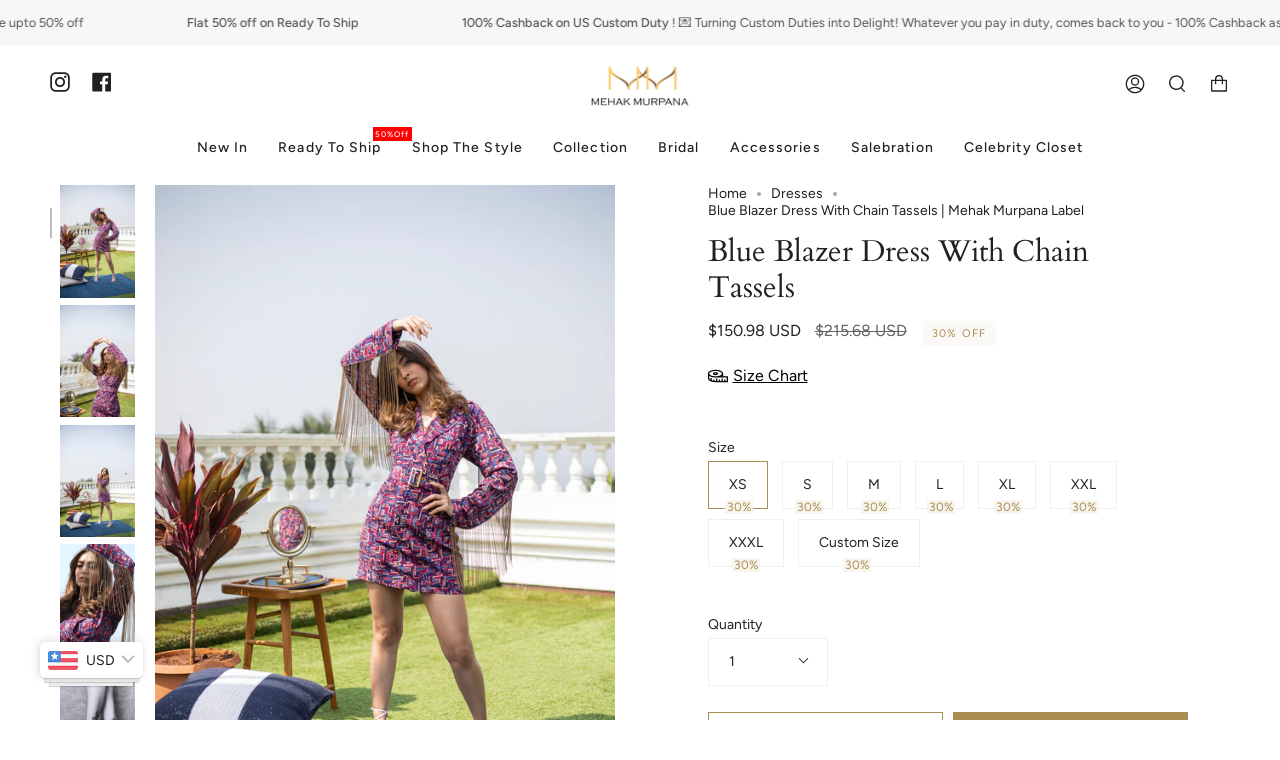

--- FILE ---
content_type: text/html; charset=utf-8
request_url: https://mehakmurpana.com/products/blue-blazer-dress-with-chain-tassels?section_id=api-product-grid-item
body_size: 612
content:
<div id="shopify-section-api-product-grid-item" class="shopify-section">
<div data-api-content>
<div class="product-item large-up--one-quarter medium--one-quarter small--one-whole  product-item--centered product-item--api-product-grid-item-" data-product-grid-item data-slide="||itemIndex||" data-slide-index="||itemIndex||"><div class="product-item__image double__image" data-product-image>
    <a class="product-link" href="/products/blue-blazer-dress-with-chain-tassels" aria-label="Blue Blazer Dress With Chain Tassels" data-grid-link>
      
      
        <div class="product-item__bg lazyload"
          data-grid-slide
          data-aos="img-in"
          data-aos-delay="||itemAosDelay||"
          data-aos-duration="||itemAosImageDuration||"
          data-aos-anchor="||itemAnimationAnchor||"
          data-aos-easing="ease-out-quart"
          data-bgset="//mehakmurpana.com/cdn/shop/products/NATB06_2_180x.jpg?v=1754487969 180w 270h,//mehakmurpana.com/cdn/shop/products/NATB06_2_360x.jpg?v=1754487969 360w 540h,//mehakmurpana.com/cdn/shop/products/NATB06_2_540x.jpg?v=1754487969 540w 810h,//mehakmurpana.com/cdn/shop/products/NATB06_2_720x.jpg?v=1754487969 720w 1080h,//mehakmurpana.com/cdn/shop/products/NATB06_2_900x.jpg?v=1754487969 900w 1350h,//mehakmurpana.com/cdn/shop/products/NATB06_2_1080x.jpg?v=1754487969 1080w 1620h,//mehakmurpana.com/cdn/shop/products/NATB06_2_1296x.jpg?v=1754487969 1296w 1944h,//mehakmurpana.com/cdn/shop/products/NATB06_2_1512x.jpg?v=1754487969 1512w 2268h,//mehakmurpana.com/cdn/shop/products/NATB06_2_1728x.jpg?v=1754487969 1728w 2592h,//mehakmurpana.com/cdn/shop/products/NATB06_2_1950x.jpg?v=1754487969 1950w 2925h,//mehakmurpana.com/cdn/shop/products/NATB06_2_2100x.jpg?v=1754487969 2100w 3150h,//mehakmurpana.com/cdn/shop/products/NATB06_2.jpg?v=1754487969 2168w 3252h">
          
&nbsp;
        </div>
        
          <div class="product-item__bg__under lazyload" data-bgset="//mehakmurpana.com/cdn/shop/products/NATB06_1_1_180x.jpg?v=1754487969 180w 270h,//mehakmurpana.com/cdn/shop/products/NATB06_1_1_360x.jpg?v=1754487969 360w 540h,//mehakmurpana.com/cdn/shop/products/NATB06_1_1_540x.jpg?v=1754487969 540w 810h,//mehakmurpana.com/cdn/shop/products/NATB06_1_1_720x.jpg?v=1754487969 720w 1080h,//mehakmurpana.com/cdn/shop/products/NATB06_1_1_900x.jpg?v=1754487969 900w 1350h,//mehakmurpana.com/cdn/shop/products/NATB06_1_1_1080x.jpg?v=1754487969 1080w 1620h,//mehakmurpana.com/cdn/shop/products/NATB06_1_1_1296x.jpg?v=1754487969 1296w 1944h,//mehakmurpana.com/cdn/shop/products/NATB06_1_1_1512x.jpg?v=1754487969 1512w 2268h,//mehakmurpana.com/cdn/shop/products/NATB06_1_1_1728x.jpg?v=1754487969 1728w 2592h,//mehakmurpana.com/cdn/shop/products/NATB06_1_1_1950x.jpg?v=1754487969 1950w 2925h,//mehakmurpana.com/cdn/shop/products/NATB06_1_1_2100x.jpg?v=1754487969 2100w 3150h,//mehakmurpana.com/cdn/shop/products/NATB06_1_1_2260x.jpg?v=1754487969 2260w 3390h,//mehakmurpana.com/cdn/shop/products/NATB06_1_1_2450x.jpg?v=1754487969 2450w 3675h,//mehakmurpana.com/cdn/shop/products/NATB06_1_1_2700x.jpg?v=1754487969 2700w 4050h,//mehakmurpana.com/cdn/shop/products/NATB06_1_1_3000x.jpg?v=1754487969 3000w 4500h,//mehakmurpana.com/cdn/shop/products/NATB06_1_1.jpg?v=1754487969 3136w 4704h">&nbsp;</div>
        
      
    </a>

    <span class="badge-box">Ready To Ship</span>
<span class="sale-box">Sale</span>
<button type="button" class="quick-add-button" tabindex="-1" data-button-quick-add-mobile>
        <span class="visually-hidden">Quick add</span>

        <svg height="18" width="18" class="svg-loader">
          <circle r="7" cx="9" cy="9" />
          <circle stroke-dasharray="87.96459430051421 87.96459430051421" r="7" cx="9" cy="9" />
        </svg>
      </button>

      <div class="slideup" data-quick-add-holder>
        <button type="button" class="caps is-disable" data-focus-element data-quick-add-label="blue-blazer-dress-with-chain-tassels" data-collection-handle="primary"  tabindex="0">
          <span>
            <small>Quick add</small>

            <small>Pre-order</small>
          </span>

          <span>Added to cart</span>

          <svg height="18" width="18" class="svg-loader">
            <circle r="7" cx="9" cy="9" />
            <circle stroke-dasharray="87.96459430051421 87.96459430051421" r="7" cx="9" cy="9" />
          </svg>

          <span class="caps__error" data-message-error>&nbsp;</span>
        </button>

        <div data-quick-add-form-holder>&nbsp;</div>
      </div>
  </div>

  <noscript>
    <a class="product-link" href="/products/blue-blazer-dress-with-chain-tassels" aria-label="Blue Blazer Dress With Chain Tassels" data-grid-link>
      <div class="product-item__image no-js-image" style="background-image:url('//mehakmurpana.com/cdn/shop/products/NATB06_2_540x.jpg?v=1754487969'); background-size: contain; background-position: center center; background-repeat: no-repeat;"></div>
    </a>
  </noscript>

  <div class="product-information"
    data-aos="fade"
    data-aos-delay="||itemAosDelay||"
    data-aos-duration="||itemAosTextDuration||"
    data-aos-anchor="||itemAnimationAnchor||"
    data-product-information>
    <a class="product-link" href="/products/blue-blazer-dress-with-chain-tassels" aria-label="Blue Blazer Dress With Chain Tassels" data-grid-link><p class="product__grid__title">
        Blue Blazer Dress With Chain Tassels
      </p><span class="price sale">

      
     <div class="sale_based_price">
<div class="check_sale_variant">
                <!-- It is on sale -->
                
                <small>From</small>
                <span class="old-price"><span class=money>Rs. 19,610.00</span></span>
                <span class="new-price"><span class=money>Rs. 13,727.00</span></span><p class="s-price">
                    30% OFF
                </p> 
            </div>
            <span class="sale-box" style="display:none;">Sale</span>
</div>
        <!-- This code is continue above for sale tag -->


    <span class="new-price" style="display:none;">
        
<!-- Min price -->
            <span class=money>Rs. 13,727.00</span>
</span>
    
        <span class="old-price" style="display:none;"><span class=money>Rs. 19,610.00</span></span>
    


       
      <p class="s-price" style="display:none;">30% OFF</p>
         
      </span>
      

      
    </a>
  </div>
</div>
</div></div>

--- FILE ---
content_type: image/svg+xml
request_url: https://cdn.shopify.com/s/files/1/0563/9841/3996/files/Easy_Customisations.svg?v=1727247191
body_size: 796
content:
<svg xmlns:xlink="http://www.w3.org/1999/xlink" height="512" width="512" viewBox="0 0 512 512" xmlns="http://www.w3.org/2000/svg"><g id="GLYPH"><path d="M491.64746,382.3584,461.7168,315.84521a185.46822,185.46822,0,0,1,12.69531-176.186l.96191-1.51123a3.99883,3.99883,0,0,0-1.96972-5.89307l-38.04492-14.26709A36.16775,36.16775,0,0,1,412,84.27979V80a4.0002,4.0002,0,0,0-4-4H388V59.59686a20,20,0,1,0-8,0V76H360a4.0002,4.0002,0,0,0-4,4v4.27979a36.16775,36.16775,0,0,1-23.35938,33.708L320,122.72815l-12.64062-4.74036A36.16775,36.16775,0,0,1,284,84.27979V80a4.0002,4.0002,0,0,0-4-4H260V59.59686a20,20,0,1,0-8,0V76H232a4.0002,4.0002,0,0,0-4,4v4.27979a36.16775,36.16775,0,0,1-23.35938,33.708l-12.64038,4.74036-12.64086-4.74036A36.16775,36.16775,0,0,1,156,84.27979V80a4.0002,4.0002,0,0,0-4-4H132V59.59686a20,20,0,1,0-8,0V76H104a4.0002,4.0002,0,0,0-4,4v4.27979a36.16775,36.16775,0,0,1-23.35938,33.708L38.5957,132.25488A3.99883,3.99883,0,0,0,36.626,138.148l.96093,1.51074A185.46675,185.46675,0,0,1,50.2832,315.84521L20.35254,382.3584a4.00033,4.00033,0,0,0,1.55078,5.04834A202.30709,202.30709,0,0,0,112,416.79688V496h32V416.79688a202.26054,202.26054,0,0,0,48.001-9.74634A203.21057,203.21057,0,0,0,236,416.48877V496h8V417.13306q6.063.36548,12.125.36743,5.9458,0,11.875-.35791V496h8V416.51123a201.41255,201.41255,0,0,0,44.063-9.44031A203.066,203.066,0,0,0,368,416.851V496h32V416.86633a202.17631,202.17631,0,0,0,90.09668-29.45959A4.00033,4.00033,0,0,0,491.64746,382.3584ZM128,409.43652a194.32082,194.32082,0,0,1-98.89648-27.02978l28.4746-63.27832a193.43751,193.43751,0,0,0-11.5791-181.106l30.69947-11.51288,23.32592,209.93231,7.95118-.88378L84.387,123.26117a43.83233,43.83233,0,0,0,9.62525-6.85828l.4624,2.77533a109.29143,109.29143,0,0,0,30.69727,59.65039,3.9997,3.9997,0,0,0,5.65624,0,109.29116,109.29116,0,0,0,30.69727-59.65088l.4624-2.7749q1.03419.97092,2.13282,1.87555l-8.10889,105.415,7.97656.61328,7.76685-100.96875a43.44576,43.44576,0,0,0,4.79565,2.14014l20.54273,7.70392-2.26709,35.21746a193.3676,193.3676,0,0,0,3.59546,150.729l28.4746,63.27832A194.32082,194.32082,0,0,1,128,409.43652Zm63.977-138.46313a185.08627,185.08627,0,0,1-.01025-62.95606A186.24546,186.24546,0,0,1,191.97705,270.97339ZM256,160.9668a150.78268,150.78268,0,0,0-25.63525-55.2428A43.8425,43.8425,0,0,0,236,84.27979V84h40v.27979a43.84564,43.84564,0,0,0,5.63477,21.44378A150.79792,150.79792,0,0,0,256,160.9668Zm136.93945-12.24951a112.00746,112.00746,0,0,0,23.248-34.10035,43.94205,43.94205,0,0,0,10.64893,8.2248l-26.2876,78.86187-12.11865-48.47693ZM351.812,114.61737a112.00179,112.00179,0,0,0,23.24854,34.09992l4.50927,4.50939-12.11865,48.47693-26.28711-78.86212A43.93878,43.93878,0,0,0,351.812,114.61737Zm-31.82519,156.303a185.41543,185.41543,0,0,1-.00537-62.82318A186.231,186.231,0,0,1,319.98682,270.92041Zm12.44482,131.5531a203.88614,203.88614,0,0,0,29.665-15.06677,4.00033,4.00033,0,0,0,1.55078-5.04834L333.7168,315.84521a186.96382,186.96382,0,0,1-9.58106-26.4685,194.1286,194.1286,0,0,0-.00586-99.73987,186.07348,186.07348,0,0,1,17.10352-41.2876l22.97168,68.9159A4.00006,4.00006,0,0,0,367.999,220c.05078,0,.10254-.001.1543-.00293a4.001,4.001,0,0,0,3.72754-3.02686L384,168.49365l12.11914,48.47656a4.001,4.001,0,0,0,3.72754,3.02686c.05176.00195.10352.00293.1543.00293a4.00006,4.00006,0,0,0,3.79394-2.73486l30.3916-91.17371,31.81446,11.931a193.43743,193.43743,0,0,0-11.5791,181.106l28.4746,63.27881A193.7205,193.7205,0,0,1,332.43164,402.47351Z"></path></g></svg>


--- FILE ---
content_type: image/svg+xml
request_url: https://cdn.shopify.com/s/files/1/0563/9841/3996/files/Free_Delivery.svg?v=1727247191
body_size: -9
content:
<svg xmlns:xlink="http://www.w3.org/1999/xlink" data-sanitized-data-name="Layer 1" data-name="Layer 1" xmlns="http://www.w3.org/2000/svg" width="512" viewBox="0 0 32 32" height="512" id="Layer_1"><g fill="rgb(0,0,0)"><path d="m24.19 18.59-3.05-9.32a.41.41 0 0 1 .1-.42l3.06-3.06c2.09-2.16 2.45-3.89 2.39-5a.87.87 0 0 0 -.82-.79h-.22c-1 0-2.69.42-4.75 2.41l-3 3.05a.42.42 0 0 1 -.3.12h-.12l-14.93-4.89-.91 1.31 10.77 8.06a.4.4 0 0 1 .17.29.42.42 0 0 1 -.1.31l-.06.06c-1.13 1.25-4.9 5.49-6 7.7a.41.41 0 0 1 -.36.23h-.06l-4.67-.79-.39 1.14 4.44 2.11a.41.41 0 0 1 .19.2l2.12 4.44 1.13-.34-.82-4.66a.4.4 0 0 1 .21-.43c2.59-1.32 7.79-6.05 7.79-6.09a.43.43 0 0 1 .31-.11.43.43 0 0 1 .3.16l3.22 4.31z"></path><path d="m30.78 19.41h-4.35v3.45a.42.42 0 0 1 -.22.36.46.46 0 0 1 -.2.05.34.34 0 0 1 -.22-.07l-1.79-1.2-1.9 1.2a.36.36 0 0 1 -.22.07.46.46 0 0 1 -.2-.05.4.4 0 0 1 -.21-.36v-3.45h-4.35a.28.28 0 0 0 -.28.27v12a.28.28 0 0 0 .28.28h13.66a.29.29 0 0 0 .28-.28v-12a.28.28 0 0 0 -.28-.27zm-8.9 10.59h-2.74a.41.41 0 0 1 -.41-.41.41.41 0 0 1 .41-.41h2.74a.42.42 0 0 1 .41.41.41.41 0 0 1 -.41.41zm0-1.73h-2.74a.42.42 0 0 1 -.41-.41.41.41 0 0 1 .41-.41h2.74a.41.41 0 0 1 .41.41.42.42 0 0 1 -.41.39z"></path><path d="m22.29 22.09 1.43-1a.41.41 0 0 1 .46 0l1.42 1v-2.68h-3.31z"></path></g></svg>